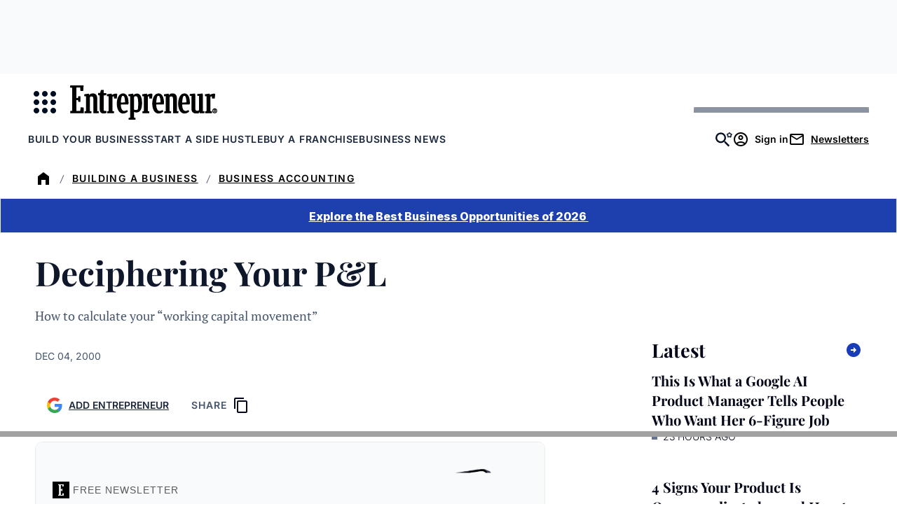

--- FILE ---
content_type: text/javascript;charset=utf-8
request_url: https://p1cluster.cxense.com/p1.js
body_size: 100
content:
cX.library.onP1('2skgi9gad7l14ssgm4vfj737l');


--- FILE ---
content_type: text/javascript;charset=utf-8
request_url: https://id.cxense.com/public/user/id?json=%7B%22identities%22%3A%5B%7B%22type%22%3A%22ckp%22%2C%22id%22%3A%22mkiliatfjqv2onme%22%7D%2C%7B%22type%22%3A%22lst%22%2C%22id%22%3A%222skgi9gad7l14ssgm4vfj737l%22%7D%2C%7B%22type%22%3A%22cst%22%2C%22id%22%3A%222skgi9gad7l14ssgm4vfj737l%22%7D%5D%7D&callback=cXJsonpCB2
body_size: 206
content:
/**/
cXJsonpCB2({"httpStatus":200,"response":{"userId":"cx:kbm91dx4llti3paqsf9vzj9ro:1pjtbzthu4g19","newUser":false}})